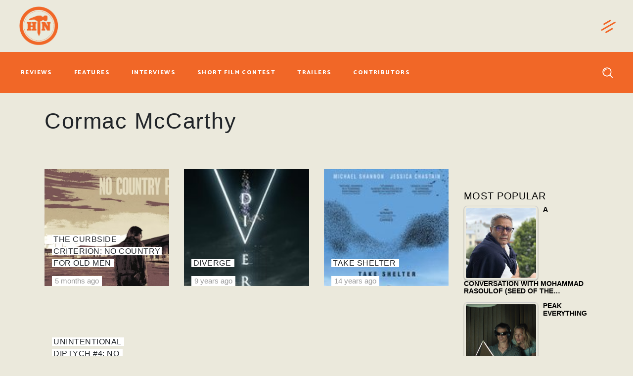

--- FILE ---
content_type: text/html; charset=utf-8
request_url: https://www.google.com/recaptcha/api2/anchor?ar=1&k=6LfLdfcUAAAAAFZgjHebHoI85BJVs_rWzvOweSAv&co=aHR0cHM6Ly93d3cuaGFtbWVydG9uYWlsLmNvbTo0NDM.&hl=en&v=PoyoqOPhxBO7pBk68S4YbpHZ&size=invisible&anchor-ms=20000&execute-ms=30000&cb=17u4vr9uluyo
body_size: 48661
content:
<!DOCTYPE HTML><html dir="ltr" lang="en"><head><meta http-equiv="Content-Type" content="text/html; charset=UTF-8">
<meta http-equiv="X-UA-Compatible" content="IE=edge">
<title>reCAPTCHA</title>
<style type="text/css">
/* cyrillic-ext */
@font-face {
  font-family: 'Roboto';
  font-style: normal;
  font-weight: 400;
  font-stretch: 100%;
  src: url(//fonts.gstatic.com/s/roboto/v48/KFO7CnqEu92Fr1ME7kSn66aGLdTylUAMa3GUBHMdazTgWw.woff2) format('woff2');
  unicode-range: U+0460-052F, U+1C80-1C8A, U+20B4, U+2DE0-2DFF, U+A640-A69F, U+FE2E-FE2F;
}
/* cyrillic */
@font-face {
  font-family: 'Roboto';
  font-style: normal;
  font-weight: 400;
  font-stretch: 100%;
  src: url(//fonts.gstatic.com/s/roboto/v48/KFO7CnqEu92Fr1ME7kSn66aGLdTylUAMa3iUBHMdazTgWw.woff2) format('woff2');
  unicode-range: U+0301, U+0400-045F, U+0490-0491, U+04B0-04B1, U+2116;
}
/* greek-ext */
@font-face {
  font-family: 'Roboto';
  font-style: normal;
  font-weight: 400;
  font-stretch: 100%;
  src: url(//fonts.gstatic.com/s/roboto/v48/KFO7CnqEu92Fr1ME7kSn66aGLdTylUAMa3CUBHMdazTgWw.woff2) format('woff2');
  unicode-range: U+1F00-1FFF;
}
/* greek */
@font-face {
  font-family: 'Roboto';
  font-style: normal;
  font-weight: 400;
  font-stretch: 100%;
  src: url(//fonts.gstatic.com/s/roboto/v48/KFO7CnqEu92Fr1ME7kSn66aGLdTylUAMa3-UBHMdazTgWw.woff2) format('woff2');
  unicode-range: U+0370-0377, U+037A-037F, U+0384-038A, U+038C, U+038E-03A1, U+03A3-03FF;
}
/* math */
@font-face {
  font-family: 'Roboto';
  font-style: normal;
  font-weight: 400;
  font-stretch: 100%;
  src: url(//fonts.gstatic.com/s/roboto/v48/KFO7CnqEu92Fr1ME7kSn66aGLdTylUAMawCUBHMdazTgWw.woff2) format('woff2');
  unicode-range: U+0302-0303, U+0305, U+0307-0308, U+0310, U+0312, U+0315, U+031A, U+0326-0327, U+032C, U+032F-0330, U+0332-0333, U+0338, U+033A, U+0346, U+034D, U+0391-03A1, U+03A3-03A9, U+03B1-03C9, U+03D1, U+03D5-03D6, U+03F0-03F1, U+03F4-03F5, U+2016-2017, U+2034-2038, U+203C, U+2040, U+2043, U+2047, U+2050, U+2057, U+205F, U+2070-2071, U+2074-208E, U+2090-209C, U+20D0-20DC, U+20E1, U+20E5-20EF, U+2100-2112, U+2114-2115, U+2117-2121, U+2123-214F, U+2190, U+2192, U+2194-21AE, U+21B0-21E5, U+21F1-21F2, U+21F4-2211, U+2213-2214, U+2216-22FF, U+2308-230B, U+2310, U+2319, U+231C-2321, U+2336-237A, U+237C, U+2395, U+239B-23B7, U+23D0, U+23DC-23E1, U+2474-2475, U+25AF, U+25B3, U+25B7, U+25BD, U+25C1, U+25CA, U+25CC, U+25FB, U+266D-266F, U+27C0-27FF, U+2900-2AFF, U+2B0E-2B11, U+2B30-2B4C, U+2BFE, U+3030, U+FF5B, U+FF5D, U+1D400-1D7FF, U+1EE00-1EEFF;
}
/* symbols */
@font-face {
  font-family: 'Roboto';
  font-style: normal;
  font-weight: 400;
  font-stretch: 100%;
  src: url(//fonts.gstatic.com/s/roboto/v48/KFO7CnqEu92Fr1ME7kSn66aGLdTylUAMaxKUBHMdazTgWw.woff2) format('woff2');
  unicode-range: U+0001-000C, U+000E-001F, U+007F-009F, U+20DD-20E0, U+20E2-20E4, U+2150-218F, U+2190, U+2192, U+2194-2199, U+21AF, U+21E6-21F0, U+21F3, U+2218-2219, U+2299, U+22C4-22C6, U+2300-243F, U+2440-244A, U+2460-24FF, U+25A0-27BF, U+2800-28FF, U+2921-2922, U+2981, U+29BF, U+29EB, U+2B00-2BFF, U+4DC0-4DFF, U+FFF9-FFFB, U+10140-1018E, U+10190-1019C, U+101A0, U+101D0-101FD, U+102E0-102FB, U+10E60-10E7E, U+1D2C0-1D2D3, U+1D2E0-1D37F, U+1F000-1F0FF, U+1F100-1F1AD, U+1F1E6-1F1FF, U+1F30D-1F30F, U+1F315, U+1F31C, U+1F31E, U+1F320-1F32C, U+1F336, U+1F378, U+1F37D, U+1F382, U+1F393-1F39F, U+1F3A7-1F3A8, U+1F3AC-1F3AF, U+1F3C2, U+1F3C4-1F3C6, U+1F3CA-1F3CE, U+1F3D4-1F3E0, U+1F3ED, U+1F3F1-1F3F3, U+1F3F5-1F3F7, U+1F408, U+1F415, U+1F41F, U+1F426, U+1F43F, U+1F441-1F442, U+1F444, U+1F446-1F449, U+1F44C-1F44E, U+1F453, U+1F46A, U+1F47D, U+1F4A3, U+1F4B0, U+1F4B3, U+1F4B9, U+1F4BB, U+1F4BF, U+1F4C8-1F4CB, U+1F4D6, U+1F4DA, U+1F4DF, U+1F4E3-1F4E6, U+1F4EA-1F4ED, U+1F4F7, U+1F4F9-1F4FB, U+1F4FD-1F4FE, U+1F503, U+1F507-1F50B, U+1F50D, U+1F512-1F513, U+1F53E-1F54A, U+1F54F-1F5FA, U+1F610, U+1F650-1F67F, U+1F687, U+1F68D, U+1F691, U+1F694, U+1F698, U+1F6AD, U+1F6B2, U+1F6B9-1F6BA, U+1F6BC, U+1F6C6-1F6CF, U+1F6D3-1F6D7, U+1F6E0-1F6EA, U+1F6F0-1F6F3, U+1F6F7-1F6FC, U+1F700-1F7FF, U+1F800-1F80B, U+1F810-1F847, U+1F850-1F859, U+1F860-1F887, U+1F890-1F8AD, U+1F8B0-1F8BB, U+1F8C0-1F8C1, U+1F900-1F90B, U+1F93B, U+1F946, U+1F984, U+1F996, U+1F9E9, U+1FA00-1FA6F, U+1FA70-1FA7C, U+1FA80-1FA89, U+1FA8F-1FAC6, U+1FACE-1FADC, U+1FADF-1FAE9, U+1FAF0-1FAF8, U+1FB00-1FBFF;
}
/* vietnamese */
@font-face {
  font-family: 'Roboto';
  font-style: normal;
  font-weight: 400;
  font-stretch: 100%;
  src: url(//fonts.gstatic.com/s/roboto/v48/KFO7CnqEu92Fr1ME7kSn66aGLdTylUAMa3OUBHMdazTgWw.woff2) format('woff2');
  unicode-range: U+0102-0103, U+0110-0111, U+0128-0129, U+0168-0169, U+01A0-01A1, U+01AF-01B0, U+0300-0301, U+0303-0304, U+0308-0309, U+0323, U+0329, U+1EA0-1EF9, U+20AB;
}
/* latin-ext */
@font-face {
  font-family: 'Roboto';
  font-style: normal;
  font-weight: 400;
  font-stretch: 100%;
  src: url(//fonts.gstatic.com/s/roboto/v48/KFO7CnqEu92Fr1ME7kSn66aGLdTylUAMa3KUBHMdazTgWw.woff2) format('woff2');
  unicode-range: U+0100-02BA, U+02BD-02C5, U+02C7-02CC, U+02CE-02D7, U+02DD-02FF, U+0304, U+0308, U+0329, U+1D00-1DBF, U+1E00-1E9F, U+1EF2-1EFF, U+2020, U+20A0-20AB, U+20AD-20C0, U+2113, U+2C60-2C7F, U+A720-A7FF;
}
/* latin */
@font-face {
  font-family: 'Roboto';
  font-style: normal;
  font-weight: 400;
  font-stretch: 100%;
  src: url(//fonts.gstatic.com/s/roboto/v48/KFO7CnqEu92Fr1ME7kSn66aGLdTylUAMa3yUBHMdazQ.woff2) format('woff2');
  unicode-range: U+0000-00FF, U+0131, U+0152-0153, U+02BB-02BC, U+02C6, U+02DA, U+02DC, U+0304, U+0308, U+0329, U+2000-206F, U+20AC, U+2122, U+2191, U+2193, U+2212, U+2215, U+FEFF, U+FFFD;
}
/* cyrillic-ext */
@font-face {
  font-family: 'Roboto';
  font-style: normal;
  font-weight: 500;
  font-stretch: 100%;
  src: url(//fonts.gstatic.com/s/roboto/v48/KFO7CnqEu92Fr1ME7kSn66aGLdTylUAMa3GUBHMdazTgWw.woff2) format('woff2');
  unicode-range: U+0460-052F, U+1C80-1C8A, U+20B4, U+2DE0-2DFF, U+A640-A69F, U+FE2E-FE2F;
}
/* cyrillic */
@font-face {
  font-family: 'Roboto';
  font-style: normal;
  font-weight: 500;
  font-stretch: 100%;
  src: url(//fonts.gstatic.com/s/roboto/v48/KFO7CnqEu92Fr1ME7kSn66aGLdTylUAMa3iUBHMdazTgWw.woff2) format('woff2');
  unicode-range: U+0301, U+0400-045F, U+0490-0491, U+04B0-04B1, U+2116;
}
/* greek-ext */
@font-face {
  font-family: 'Roboto';
  font-style: normal;
  font-weight: 500;
  font-stretch: 100%;
  src: url(//fonts.gstatic.com/s/roboto/v48/KFO7CnqEu92Fr1ME7kSn66aGLdTylUAMa3CUBHMdazTgWw.woff2) format('woff2');
  unicode-range: U+1F00-1FFF;
}
/* greek */
@font-face {
  font-family: 'Roboto';
  font-style: normal;
  font-weight: 500;
  font-stretch: 100%;
  src: url(//fonts.gstatic.com/s/roboto/v48/KFO7CnqEu92Fr1ME7kSn66aGLdTylUAMa3-UBHMdazTgWw.woff2) format('woff2');
  unicode-range: U+0370-0377, U+037A-037F, U+0384-038A, U+038C, U+038E-03A1, U+03A3-03FF;
}
/* math */
@font-face {
  font-family: 'Roboto';
  font-style: normal;
  font-weight: 500;
  font-stretch: 100%;
  src: url(//fonts.gstatic.com/s/roboto/v48/KFO7CnqEu92Fr1ME7kSn66aGLdTylUAMawCUBHMdazTgWw.woff2) format('woff2');
  unicode-range: U+0302-0303, U+0305, U+0307-0308, U+0310, U+0312, U+0315, U+031A, U+0326-0327, U+032C, U+032F-0330, U+0332-0333, U+0338, U+033A, U+0346, U+034D, U+0391-03A1, U+03A3-03A9, U+03B1-03C9, U+03D1, U+03D5-03D6, U+03F0-03F1, U+03F4-03F5, U+2016-2017, U+2034-2038, U+203C, U+2040, U+2043, U+2047, U+2050, U+2057, U+205F, U+2070-2071, U+2074-208E, U+2090-209C, U+20D0-20DC, U+20E1, U+20E5-20EF, U+2100-2112, U+2114-2115, U+2117-2121, U+2123-214F, U+2190, U+2192, U+2194-21AE, U+21B0-21E5, U+21F1-21F2, U+21F4-2211, U+2213-2214, U+2216-22FF, U+2308-230B, U+2310, U+2319, U+231C-2321, U+2336-237A, U+237C, U+2395, U+239B-23B7, U+23D0, U+23DC-23E1, U+2474-2475, U+25AF, U+25B3, U+25B7, U+25BD, U+25C1, U+25CA, U+25CC, U+25FB, U+266D-266F, U+27C0-27FF, U+2900-2AFF, U+2B0E-2B11, U+2B30-2B4C, U+2BFE, U+3030, U+FF5B, U+FF5D, U+1D400-1D7FF, U+1EE00-1EEFF;
}
/* symbols */
@font-face {
  font-family: 'Roboto';
  font-style: normal;
  font-weight: 500;
  font-stretch: 100%;
  src: url(//fonts.gstatic.com/s/roboto/v48/KFO7CnqEu92Fr1ME7kSn66aGLdTylUAMaxKUBHMdazTgWw.woff2) format('woff2');
  unicode-range: U+0001-000C, U+000E-001F, U+007F-009F, U+20DD-20E0, U+20E2-20E4, U+2150-218F, U+2190, U+2192, U+2194-2199, U+21AF, U+21E6-21F0, U+21F3, U+2218-2219, U+2299, U+22C4-22C6, U+2300-243F, U+2440-244A, U+2460-24FF, U+25A0-27BF, U+2800-28FF, U+2921-2922, U+2981, U+29BF, U+29EB, U+2B00-2BFF, U+4DC0-4DFF, U+FFF9-FFFB, U+10140-1018E, U+10190-1019C, U+101A0, U+101D0-101FD, U+102E0-102FB, U+10E60-10E7E, U+1D2C0-1D2D3, U+1D2E0-1D37F, U+1F000-1F0FF, U+1F100-1F1AD, U+1F1E6-1F1FF, U+1F30D-1F30F, U+1F315, U+1F31C, U+1F31E, U+1F320-1F32C, U+1F336, U+1F378, U+1F37D, U+1F382, U+1F393-1F39F, U+1F3A7-1F3A8, U+1F3AC-1F3AF, U+1F3C2, U+1F3C4-1F3C6, U+1F3CA-1F3CE, U+1F3D4-1F3E0, U+1F3ED, U+1F3F1-1F3F3, U+1F3F5-1F3F7, U+1F408, U+1F415, U+1F41F, U+1F426, U+1F43F, U+1F441-1F442, U+1F444, U+1F446-1F449, U+1F44C-1F44E, U+1F453, U+1F46A, U+1F47D, U+1F4A3, U+1F4B0, U+1F4B3, U+1F4B9, U+1F4BB, U+1F4BF, U+1F4C8-1F4CB, U+1F4D6, U+1F4DA, U+1F4DF, U+1F4E3-1F4E6, U+1F4EA-1F4ED, U+1F4F7, U+1F4F9-1F4FB, U+1F4FD-1F4FE, U+1F503, U+1F507-1F50B, U+1F50D, U+1F512-1F513, U+1F53E-1F54A, U+1F54F-1F5FA, U+1F610, U+1F650-1F67F, U+1F687, U+1F68D, U+1F691, U+1F694, U+1F698, U+1F6AD, U+1F6B2, U+1F6B9-1F6BA, U+1F6BC, U+1F6C6-1F6CF, U+1F6D3-1F6D7, U+1F6E0-1F6EA, U+1F6F0-1F6F3, U+1F6F7-1F6FC, U+1F700-1F7FF, U+1F800-1F80B, U+1F810-1F847, U+1F850-1F859, U+1F860-1F887, U+1F890-1F8AD, U+1F8B0-1F8BB, U+1F8C0-1F8C1, U+1F900-1F90B, U+1F93B, U+1F946, U+1F984, U+1F996, U+1F9E9, U+1FA00-1FA6F, U+1FA70-1FA7C, U+1FA80-1FA89, U+1FA8F-1FAC6, U+1FACE-1FADC, U+1FADF-1FAE9, U+1FAF0-1FAF8, U+1FB00-1FBFF;
}
/* vietnamese */
@font-face {
  font-family: 'Roboto';
  font-style: normal;
  font-weight: 500;
  font-stretch: 100%;
  src: url(//fonts.gstatic.com/s/roboto/v48/KFO7CnqEu92Fr1ME7kSn66aGLdTylUAMa3OUBHMdazTgWw.woff2) format('woff2');
  unicode-range: U+0102-0103, U+0110-0111, U+0128-0129, U+0168-0169, U+01A0-01A1, U+01AF-01B0, U+0300-0301, U+0303-0304, U+0308-0309, U+0323, U+0329, U+1EA0-1EF9, U+20AB;
}
/* latin-ext */
@font-face {
  font-family: 'Roboto';
  font-style: normal;
  font-weight: 500;
  font-stretch: 100%;
  src: url(//fonts.gstatic.com/s/roboto/v48/KFO7CnqEu92Fr1ME7kSn66aGLdTylUAMa3KUBHMdazTgWw.woff2) format('woff2');
  unicode-range: U+0100-02BA, U+02BD-02C5, U+02C7-02CC, U+02CE-02D7, U+02DD-02FF, U+0304, U+0308, U+0329, U+1D00-1DBF, U+1E00-1E9F, U+1EF2-1EFF, U+2020, U+20A0-20AB, U+20AD-20C0, U+2113, U+2C60-2C7F, U+A720-A7FF;
}
/* latin */
@font-face {
  font-family: 'Roboto';
  font-style: normal;
  font-weight: 500;
  font-stretch: 100%;
  src: url(//fonts.gstatic.com/s/roboto/v48/KFO7CnqEu92Fr1ME7kSn66aGLdTylUAMa3yUBHMdazQ.woff2) format('woff2');
  unicode-range: U+0000-00FF, U+0131, U+0152-0153, U+02BB-02BC, U+02C6, U+02DA, U+02DC, U+0304, U+0308, U+0329, U+2000-206F, U+20AC, U+2122, U+2191, U+2193, U+2212, U+2215, U+FEFF, U+FFFD;
}
/* cyrillic-ext */
@font-face {
  font-family: 'Roboto';
  font-style: normal;
  font-weight: 900;
  font-stretch: 100%;
  src: url(//fonts.gstatic.com/s/roboto/v48/KFO7CnqEu92Fr1ME7kSn66aGLdTylUAMa3GUBHMdazTgWw.woff2) format('woff2');
  unicode-range: U+0460-052F, U+1C80-1C8A, U+20B4, U+2DE0-2DFF, U+A640-A69F, U+FE2E-FE2F;
}
/* cyrillic */
@font-face {
  font-family: 'Roboto';
  font-style: normal;
  font-weight: 900;
  font-stretch: 100%;
  src: url(//fonts.gstatic.com/s/roboto/v48/KFO7CnqEu92Fr1ME7kSn66aGLdTylUAMa3iUBHMdazTgWw.woff2) format('woff2');
  unicode-range: U+0301, U+0400-045F, U+0490-0491, U+04B0-04B1, U+2116;
}
/* greek-ext */
@font-face {
  font-family: 'Roboto';
  font-style: normal;
  font-weight: 900;
  font-stretch: 100%;
  src: url(//fonts.gstatic.com/s/roboto/v48/KFO7CnqEu92Fr1ME7kSn66aGLdTylUAMa3CUBHMdazTgWw.woff2) format('woff2');
  unicode-range: U+1F00-1FFF;
}
/* greek */
@font-face {
  font-family: 'Roboto';
  font-style: normal;
  font-weight: 900;
  font-stretch: 100%;
  src: url(//fonts.gstatic.com/s/roboto/v48/KFO7CnqEu92Fr1ME7kSn66aGLdTylUAMa3-UBHMdazTgWw.woff2) format('woff2');
  unicode-range: U+0370-0377, U+037A-037F, U+0384-038A, U+038C, U+038E-03A1, U+03A3-03FF;
}
/* math */
@font-face {
  font-family: 'Roboto';
  font-style: normal;
  font-weight: 900;
  font-stretch: 100%;
  src: url(//fonts.gstatic.com/s/roboto/v48/KFO7CnqEu92Fr1ME7kSn66aGLdTylUAMawCUBHMdazTgWw.woff2) format('woff2');
  unicode-range: U+0302-0303, U+0305, U+0307-0308, U+0310, U+0312, U+0315, U+031A, U+0326-0327, U+032C, U+032F-0330, U+0332-0333, U+0338, U+033A, U+0346, U+034D, U+0391-03A1, U+03A3-03A9, U+03B1-03C9, U+03D1, U+03D5-03D6, U+03F0-03F1, U+03F4-03F5, U+2016-2017, U+2034-2038, U+203C, U+2040, U+2043, U+2047, U+2050, U+2057, U+205F, U+2070-2071, U+2074-208E, U+2090-209C, U+20D0-20DC, U+20E1, U+20E5-20EF, U+2100-2112, U+2114-2115, U+2117-2121, U+2123-214F, U+2190, U+2192, U+2194-21AE, U+21B0-21E5, U+21F1-21F2, U+21F4-2211, U+2213-2214, U+2216-22FF, U+2308-230B, U+2310, U+2319, U+231C-2321, U+2336-237A, U+237C, U+2395, U+239B-23B7, U+23D0, U+23DC-23E1, U+2474-2475, U+25AF, U+25B3, U+25B7, U+25BD, U+25C1, U+25CA, U+25CC, U+25FB, U+266D-266F, U+27C0-27FF, U+2900-2AFF, U+2B0E-2B11, U+2B30-2B4C, U+2BFE, U+3030, U+FF5B, U+FF5D, U+1D400-1D7FF, U+1EE00-1EEFF;
}
/* symbols */
@font-face {
  font-family: 'Roboto';
  font-style: normal;
  font-weight: 900;
  font-stretch: 100%;
  src: url(//fonts.gstatic.com/s/roboto/v48/KFO7CnqEu92Fr1ME7kSn66aGLdTylUAMaxKUBHMdazTgWw.woff2) format('woff2');
  unicode-range: U+0001-000C, U+000E-001F, U+007F-009F, U+20DD-20E0, U+20E2-20E4, U+2150-218F, U+2190, U+2192, U+2194-2199, U+21AF, U+21E6-21F0, U+21F3, U+2218-2219, U+2299, U+22C4-22C6, U+2300-243F, U+2440-244A, U+2460-24FF, U+25A0-27BF, U+2800-28FF, U+2921-2922, U+2981, U+29BF, U+29EB, U+2B00-2BFF, U+4DC0-4DFF, U+FFF9-FFFB, U+10140-1018E, U+10190-1019C, U+101A0, U+101D0-101FD, U+102E0-102FB, U+10E60-10E7E, U+1D2C0-1D2D3, U+1D2E0-1D37F, U+1F000-1F0FF, U+1F100-1F1AD, U+1F1E6-1F1FF, U+1F30D-1F30F, U+1F315, U+1F31C, U+1F31E, U+1F320-1F32C, U+1F336, U+1F378, U+1F37D, U+1F382, U+1F393-1F39F, U+1F3A7-1F3A8, U+1F3AC-1F3AF, U+1F3C2, U+1F3C4-1F3C6, U+1F3CA-1F3CE, U+1F3D4-1F3E0, U+1F3ED, U+1F3F1-1F3F3, U+1F3F5-1F3F7, U+1F408, U+1F415, U+1F41F, U+1F426, U+1F43F, U+1F441-1F442, U+1F444, U+1F446-1F449, U+1F44C-1F44E, U+1F453, U+1F46A, U+1F47D, U+1F4A3, U+1F4B0, U+1F4B3, U+1F4B9, U+1F4BB, U+1F4BF, U+1F4C8-1F4CB, U+1F4D6, U+1F4DA, U+1F4DF, U+1F4E3-1F4E6, U+1F4EA-1F4ED, U+1F4F7, U+1F4F9-1F4FB, U+1F4FD-1F4FE, U+1F503, U+1F507-1F50B, U+1F50D, U+1F512-1F513, U+1F53E-1F54A, U+1F54F-1F5FA, U+1F610, U+1F650-1F67F, U+1F687, U+1F68D, U+1F691, U+1F694, U+1F698, U+1F6AD, U+1F6B2, U+1F6B9-1F6BA, U+1F6BC, U+1F6C6-1F6CF, U+1F6D3-1F6D7, U+1F6E0-1F6EA, U+1F6F0-1F6F3, U+1F6F7-1F6FC, U+1F700-1F7FF, U+1F800-1F80B, U+1F810-1F847, U+1F850-1F859, U+1F860-1F887, U+1F890-1F8AD, U+1F8B0-1F8BB, U+1F8C0-1F8C1, U+1F900-1F90B, U+1F93B, U+1F946, U+1F984, U+1F996, U+1F9E9, U+1FA00-1FA6F, U+1FA70-1FA7C, U+1FA80-1FA89, U+1FA8F-1FAC6, U+1FACE-1FADC, U+1FADF-1FAE9, U+1FAF0-1FAF8, U+1FB00-1FBFF;
}
/* vietnamese */
@font-face {
  font-family: 'Roboto';
  font-style: normal;
  font-weight: 900;
  font-stretch: 100%;
  src: url(//fonts.gstatic.com/s/roboto/v48/KFO7CnqEu92Fr1ME7kSn66aGLdTylUAMa3OUBHMdazTgWw.woff2) format('woff2');
  unicode-range: U+0102-0103, U+0110-0111, U+0128-0129, U+0168-0169, U+01A0-01A1, U+01AF-01B0, U+0300-0301, U+0303-0304, U+0308-0309, U+0323, U+0329, U+1EA0-1EF9, U+20AB;
}
/* latin-ext */
@font-face {
  font-family: 'Roboto';
  font-style: normal;
  font-weight: 900;
  font-stretch: 100%;
  src: url(//fonts.gstatic.com/s/roboto/v48/KFO7CnqEu92Fr1ME7kSn66aGLdTylUAMa3KUBHMdazTgWw.woff2) format('woff2');
  unicode-range: U+0100-02BA, U+02BD-02C5, U+02C7-02CC, U+02CE-02D7, U+02DD-02FF, U+0304, U+0308, U+0329, U+1D00-1DBF, U+1E00-1E9F, U+1EF2-1EFF, U+2020, U+20A0-20AB, U+20AD-20C0, U+2113, U+2C60-2C7F, U+A720-A7FF;
}
/* latin */
@font-face {
  font-family: 'Roboto';
  font-style: normal;
  font-weight: 900;
  font-stretch: 100%;
  src: url(//fonts.gstatic.com/s/roboto/v48/KFO7CnqEu92Fr1ME7kSn66aGLdTylUAMa3yUBHMdazQ.woff2) format('woff2');
  unicode-range: U+0000-00FF, U+0131, U+0152-0153, U+02BB-02BC, U+02C6, U+02DA, U+02DC, U+0304, U+0308, U+0329, U+2000-206F, U+20AC, U+2122, U+2191, U+2193, U+2212, U+2215, U+FEFF, U+FFFD;
}

</style>
<link rel="stylesheet" type="text/css" href="https://www.gstatic.com/recaptcha/releases/PoyoqOPhxBO7pBk68S4YbpHZ/styles__ltr.css">
<script nonce="R7UGITRQtLJlomiYRoD0-g" type="text/javascript">window['__recaptcha_api'] = 'https://www.google.com/recaptcha/api2/';</script>
<script type="text/javascript" src="https://www.gstatic.com/recaptcha/releases/PoyoqOPhxBO7pBk68S4YbpHZ/recaptcha__en.js" nonce="R7UGITRQtLJlomiYRoD0-g">
      
    </script></head>
<body><div id="rc-anchor-alert" class="rc-anchor-alert"></div>
<input type="hidden" id="recaptcha-token" value="[base64]">
<script type="text/javascript" nonce="R7UGITRQtLJlomiYRoD0-g">
      recaptcha.anchor.Main.init("[\x22ainput\x22,[\x22bgdata\x22,\x22\x22,\[base64]/[base64]/[base64]/ZyhXLGgpOnEoW04sMjEsbF0sVywwKSxoKSxmYWxzZSxmYWxzZSl9Y2F0Y2goayl7RygzNTgsVyk/[base64]/[base64]/[base64]/[base64]/[base64]/[base64]/[base64]/bmV3IEJbT10oRFswXSk6dz09Mj9uZXcgQltPXShEWzBdLERbMV0pOnc9PTM/bmV3IEJbT10oRFswXSxEWzFdLERbMl0pOnc9PTQ/[base64]/[base64]/[base64]/[base64]/[base64]\\u003d\x22,\[base64]\x22,\[base64]/[base64]/CicKhdw9dwr3DvMKzMgcfLsOeInYewpBjw7VhJcOFw7vCtAwlwrUKMVPDkT3Dj8OTw5gxJ8OPbMOpwpMVXiTDoMKBworDlcKPw67CtsKxYTLCgcK/BcKlw7oKZldlDRTCgsKow7rDlsKLwqHDjyt/JldJSwXCp8KLRcOXbsK4w7DDrsOIwrVBTcO2dcKWw6jDlMOVwoDCojQNMcKyFAsUGsKLw6sWb8KNSMKPw6XCs8KgRx9NKGbDqsOFZcKWMHMtW3XDmsOuGVttIGsxwqlyw4M3L8OOwopiw7XDsSleUHzCusKow7E/[base64]/IcK7wqMBw6h2fcOTw4p5wrATw6rDk17CnsKkw4JXHBxxw4pSNR3Dg1/DiktXIDl5w7JoJ3BWwoc5PsO0T8KdwrfDuljDo8KAwovDuMKEwqJ2Ti3CtkhVwrkeM8O/wr/Cpn5EBXjCicKbB8OwJi0qwpnCmHnCmGR/wolDw7jCtsO3bD1cD2h/VMOEUMKCfsK3w5LChcOSwr8zwp0Hf27ChsOqCiYCwozDqMKXEjIqc8K5OETClUY+wp08HsO0w5ovw6JMFXRTPS4mwrUHCMKrw5rDgg00Th7CsMKqcnTCusK7w7UQEBpDN3zDqDXCi8K5w43DrcK6UsOLw74jw47CrsK/[base64]/CjMOdAGvCtMO6w6/CgGVuCMOOUjfCk8K0ScObUcKzw5E1w4YvwprCt8KUworCpcK/wqgbwrzCucOZwqrDr0LDmkJiKXkQUwwFw5IFfcK4wrpWw7zClEkHCyvCi24ZwqYBwrlHwrfDvhjCvSwBw47CszhgwpjDnHnDiDBAw7RDwrtawrM2Zk/DpMKbdsOEw4XCscKawo4Iw7dMXk8aaT4zaU3Cm0I7f8Oyw6bDiBYiGDTDrSI5GMO1w63DmMK9dMOEw79Mw60MwoLChTpFw5NyASxwTw0PNsO7GsOxw7N0wp3DhcOswr1ZBcO9wqh7BsKtwrAjPX1fwpxWwqLCu8KkDcOQwpXDmsO5w6HCnsOUWU8mPX/CiCdUIcOSwpDDpmzDlGDDuEbCqMOnwqkRfAHCpFTCq8KtIsOfwoBsw4MzwqfCpsO7wrswbSfDkUxcaCRfwrrDpcKUVcOfw4/[base64]/DlFrCrMKLw4jDpsOvW8K5EShEO8OrSGxbGGENw6tXw7nDmyvCtn3DnsO4NQrDiwXCuMO8JMKbwpzCgMOPw6ctw4PDhl7Dt2oLbzovw6/[base64]/[base64]/CoFLCgMKXLcKnw4xFHDEoX8OYw65SEhHDq8K+A8KQw5vDtWE9QX3DvxIDwpluw7/DhiPCgWU5wqTDksK/w5JFwr/[base64]/DrMK8w6HDt2nCqWDCkVNhEsOpIsKCLAnDg8Ohw69swqYEVSrDgCzCo8O1wr3DscKMw7vDgMKzwqjDnGzDkgNdLRfCuXFaw4HCl8KqBkUdTwR5w7LDq8Oew7MJGcOTesOoDGYVwo7DtMOiwqrCusKJehzCicKDw6lzw4/CjRpqA8KCw75rBx7DuMOREsO6DFzChGsBRU1SQsO1YsKYw74jKsOJwovCvRZkw4rCgsOUw6LDusKiwp3CqcOPTsKzQMK9w4xzWsKMw6t5QMOZwojCjcO3U8O5wpJDOsKowqY8woPDlcKPVsO4LALCqAhyOsOBwpgbwowow5Nfw6N4wp3CrRZfVsKRDMOiwr07wp/Cq8OmSMKYNjnDucKwwo/CnsKDwrBhD8KJw4nCvgkYAcOewrtiCjdCccOBw4x/HUA1wpw6woNFwrvDjsKRw5JBw5d1w7DCmgRZDcOmw4XDi8OWw4TDsxvDgsOyJ2l6w6kZN8Obw6dzAwjCoQnCqwsbwrPDlX/[base64]/Cl8Ojwr3DthF7ZsKMMcK/wp/DqcKJLA/[base64]/[base64]/CscKYIDDCvMKxwqhJw7PDgkU0wpgQHMK0dsKYwrzDpsO+a0NiwqvDmggXUgFyZcKUw7RmRcOgwoXCsXrDgSVyVMOoNjTCucKzwrrCt8KywqvDjVZGPyAWQwNfJ8K5w7p7WH/DjsKwHMKEfRTCggrDuxTCj8O4w6zCggzDr8OdwpfDscO6DMOrBMOvDmPCgkwZTcKUw6DDhsO1wp/DrMOBw511wqF8w5rDuMOiY8KIwpPDgEbCmsKtUWvDscOCwq0DAAjCiMK0DMOWXMKSwrnDucO8PAnCuw3CmsKZw44NwqxFw61ARUMnAhlXwpvClxjCrgVgfjNuw5Z8QTZ+FMOJFCALw6AkTQUOwohyfcKDT8OZTQXDljzDp8KRw4fCqk/Co8OXYAwSDE/CqcKVw4jDlsKnRcO1AcOTw4vCp17Dr8KJA1DCoMK5D8Opwr3Dj8OSRgrCiSvDvFrDqcOSRsOXZsO6c8ORwqQMOMOCwqfCpsORVS7Cky4pwqrCnE4Bwqlbw5DDq8KAw4cDFMODwrnDtU3DmGDDt8KQCmp7ZcOVw7/DtMK+NUNTw4DCo8OJwp5rC8Ozw4HDhXpqw6HDlzE8w6vDvxg4w65vPMKewq0ow6U2VMO9S0fCvQ1hQsKawpjCqcO3w7TCiMOJwrp7CB/CjcONwqvCuwVMPsO+w6N9CcOlwoZXQsOzwoPDgwZEw61zwqzCuX5FbcOqwrnDrsOeD8KUwoTDicO7KcKpwovDnSAOe38RDXTCpcORwrR+HMOqUhZIw73CrDjDh1TCpEcbVMOEwopZW8Ovwrw3w77CtcO1c37CvMO/[base64]/CqgBdwo3Ct8Kpc8KFwqQIwp5vwo1TwpQIwojDvUjCsH3DqQrDhirCrQ5rHcO6DsKRXmHDqQXDvgsgLcKywpHChsKtwqMdN8O/DcKLw6bClMKKDxbDrcOtwopowpV8w6fDqMK1SE3CksKDNcOdw6TCocK4wpwkwrwMBwjDucOBcwvCjhfCthUsYHB+YMOSw4rDt0lFaAjDksKEXsKJY8OxMGIrFUUrFwzCsmnDlcKWw6jCn8KNwps1w77DhTHDvR7CoTPChsOgw6DCosOcwpE+wo0gDzd/P0hNw7TDqETDmwbCnSHChsKhFwxFVnRHwoQxwqt7dMKgw75/[base64]/DmE7Cs8K6wqvCq8OyRMOCwqrCh8OOeiHCtWTDnCjDhsOvwrJlwp/[base64]/MQnDhsKvAcOEwqbDsh0jcsO5wqVuwoE0w7Y3w4wZBxLDizbDusOoeMOgw6ZLRcKPwq7CjcOBw64qwrlSeD0Qw4XCpcOTLgZoTiPChMOsw6Qcw4YQVmJDw5zCucOGwqzDsx3DicOPwrcCMsOSZFZ+IQ1aw4DDtFHCtMO4fMOEwpARw4NYw4teSlnCqltrCHheY3/CgS/CuMO+w7omwonCqsKKHMKAw5wzwo3DjHfDhV7DlhIoH3hYJMOWD0BEw7bCmVxgE8Ogw410HF/DiXBzw5QwwrNtaQ7DrTl9w5zCkcKJwoRSEMKJw5oFcT3DryldO24GwqHCqcKdSFYaw6nDm8KwwrbCjsO+AMKrw6TDmMOLw5Yiw5rCmsOxwpsnwo7CqsOpwqfDnhIaw6TCsw3DjMKJH1zCvCzCmw/Dnz9DVsK4ZnXDmShCw7k0w7lFwoPDhE4zwqRPwqPDssKNw5sawpjDpcKvCSxxPMKKbMOGHcKVwrvCtHzCggPCmA8dwovCrGTCnGcOTMKzw5LClsKJw4bCk8Oxw6vCqsOrasKsw6/DoRbDonDDlsOySsOpGcKyI0pNw4TDly3DjMO8C8OLQMK0EQUpSsO6fsONW1TDmDpVUMOowq/Dm8Oow5fCl0Yuw4Ypw4YPw55xwr3CrnzDvBEBw5nDqkHCmsOWWjolw6V+w4kAw68iEcKuwr4ZDsKpwo/[base64]/DgsOTE8Kyw7LDi0nCrMOlPkAAbjkrS3TDnWTCsMKhJ8KtBMOraErDv0QGSQknPsOlw7Mqw5DDkRMDLEd9GcO/wpFcX0trYw1gw59xwpgNdCd7LsKCwpgOwoluGGBDCk5udhvCt8KINn4RwpLCqcKuMMKgMVrDmVrDsxQYQVjDp8KBV8KyUMOawrjDgEDDj0t7w5fDqCPCoMK8wq0hdsObw7Fswpo0wr/DncO6w6jDi8OfNsOvMRINMsKnGldZTMKSw7jCiBLClsOawr/CnsOaPjTCqU05XsOlAh7Cl8O5HMOMTmbDpcOJWsOfH8KpwofDphkpwpg2wpfDusOJwpI3TB/[base64]/DlmAIwoHDuMO4fjrCt8OOwo9cw7DClWhvwopow49cw6RMwozDhsKyTsO4w707wphZR8KvAsObZiDCt33ChMOaLMK+NMKfwqhMw5VBLcOrw7UBwqtNw7oZKcKyw5HClMOXd1taw786w6bDosKaPsKRw5nCvsKSwr9gwoXDjsKcw47CsMOaLiQmwqV/[base64]/DrWVKYQBJch5DIhrDucOTwofClsOiSXFBSgLDlcOFBWpJw7l2R2Fmw4wdST10LsKFwqXChl80UMOKeMOZcMKgw70Gw6XDvy9pw6DDmcOFZsKGN8KQD8OCwqojaz/[base64]/[base64]/w7/ClxV2CGfCr8OqCsO1w5dLwowCesOPwrLDrMKGZALCvC9ww5nDqRPDul4GwpJ2w4DCkmkMZS8ow7/Dthh8wrLDo8O8w68GwpYzw7XCt8K3RhE5PyjDhH5TQsOpOcO9dXbClcOxRE1Fw5zDn8KNw5LCun3Dl8KpdUE0wq0NwpjCvmTDjsO6w4PCjMKWwpTDgsKJwpZCasKeAldtwrtBVmZJw6w8wqzCiMOgw7UpL8KbbMO7IMKVCQ3CpUXDlzsJw4/Cq8OzTCISfmrDpAYjL2vCsMKbfUPCrQLDtUHDpWxYw5pwLGvClMOtG8Kcw5XCs8KLw5jCjU8CNcKoRjnDtsK0wqjDjTPCjF3CqsOgXsKaacOHwqUGwoPCiD09RVAmwrp9wqx+fXI6TgViwpMiwrwPwpfDigVUI1rDmsKxw61SwosUw7LCrMOtwp/DusOJFMOzdlopwqdew7tkw50Hw5kEw5jChTnCpl/ChsOfw6hXOU18wqHDh8KwaMK4VH8+wpQPMR84e8OPfQIORMOSfcODw4/[base64]/w7lWGRoyFS/DgTTCmsOvHsOOABLDpMKawpVIASNew67Cu8KXBwfDggRdw4LDl8KHwp3DlsK/W8OQZkRjXjFXwpQKwqdgw5EowpfCrn7DtVzDuRJ1w57DjVZ4w4d3a3Few5LCjTzDlMKxDxRxPxPDrHLCt8KzFArCkcOiw4NPLQEYwpcfVMKjP8Kswo4Iw4ksS8OZTsKKwoxFwrTCoUnCpMKNwoY3bsKUw7BRP2jComsdCcOzVsO/[base64]/Do3LCk8OFwqnCqxdrasKBRsKMw7ppSMKpw6YhScKNwqPCvg1jQA8lC0/DuU85woIdT2Q8TAMCw68jwpXDkz9gesOIYkLCkjvDlnvCtMK/UcKhwrlZABRZwqIdSw4gQMKnCF10wo3DunFOwpF3VcKrGS1qJcKdw6HDksOswrnDrMO2SMO5wr4Hb8Kbw7zCvMODw4rDnWEteBvDiGkbwobCj0nCtTc1wrohNsOvwpPDu8Osw6zCt8O5JXLCnSISw4LDkcOdM8ONw5UXw7rDnWHDpz3DpX/CqlptfMO5ZCDDjQpBw5XDin4TwrxAw6UzPWfDhMO3EMK/DMKDcMO1SsKPcMOyUCp0CMORTMOIZR5Nw7jCqCbCpFLCiBDCpU7Du2NGw7QEbcOVaF1UwoTDvwp/CgDChkEpwo7DsmDDjcOxw47CiFsAw5fCgBEdwrLCgcOzwqTDhsKHMS/CtMO1KhojwowuwqFrwo/Dp2fCsA7DqX5uWcKJw5ojS8KVwqQAD0LCl8OuLFlLKsK5wo/DvQ/CqXRNIHtdw7LCmsOufsO4wptgwq1ywrgJwqRRL8KswrPDrMORFHzDtcOhwofDh8O/DH7DrcOWwpvCvRPDvE/DkMKgd0UoG8K1w4NAwonDnBnCjsKdKMKObjbDgFzDuMK3I8OuImQlw4Y/LcOuwoAPGsKkKzwjwqXCosOHwqJ1woQRR0TDiHAMwqXDisKbwoHDtcKHwogAFSHCtMOfIVImw4vDvcKlKywKDcOhwpLDhDbDrcOLfEhZwq/ChMKLEMOGaWrCqcOzw6DDusK/[base64]/DrE9ww7xtcnrCkH9Cw4XDlgzCgVvCqMO1RifCrcKCw7vDssK9wrEYUTVUw7cvMMOYVcO2P1PCpMK/wqHCi8O0HsOPw6YhPcOfw57CvMKkw4IzKcKCXsOEVTnCtcKSw6IBwoZZwqPDo2nCksOOw4PCmBDDo8KLwqHDucKDHsOBTRBqw5rCmTYIKMKIw5XDp8Kew6/CssKrfMKDw7jDqMKXJ8OkwprDr8KUw63CsipOWFolw4PCtw7CnGI2w7s2MTp7w7YeQMOxwpkDwqjDgsK3C8KmO3hmQ1/DusOSCSd7V8K2wogyJcOMw63Dpmh/UcKvPcOfw5rCiQTCpsOBw4h9C8OvwoXDphBZwpbCrMOkwpsJAwF0dcO2SyLCqg8vwpQuw4PCig7Cpl7Du8KAw7Uzwq/DnmHCj8Kfw7XDgyDDrcK5RsOYw6hScFzCr8K1TRw0wpNrw4nDhsKEw6LDv8OqR8Kgwph5QmLDnMOifcO4YMOSWMO9wrzCvwXCq8KCw4/CgWZiEGNew7hCawfCicKnISZqB11Hw7VFw57CvMO6aB3CkcOuHEjDj8O0w6rDmHDChMK1QsKFVcKqwottwosMw43DlXjCuirCs8OVw5x1cTJHPcOaw5/DhmbCicOxBB3DlSYSwpDCuMKawo4wwoDDtcOLwo/Dok/DnmwxDHnCtTp4CcKkUsOZw6Q3U8KTFcOME10jw73ChcOWWzzCgMK6woUnaFHDt8K0w4N3wqkAF8ObR8KwAQrCrV9/bsKyw7PCkDtEfMOTQcOww5I9bcO9wp43RWgHwrFtQkTCl8KHw79FRlXDk20UeTbCozFYPMOyw5TDohcBw6HDsMK3w7Y2VMKmw47DpcOLL8OSw6rCgD3DsxR+dsONwrl8w413J8K/wrMgYsKawqDCkXdaPRfDqygwE0lzwqDCg3TCgMK/w6LDoW11H8KsYhzCrEzDmi7DoRfDuBvDp8Kaw67DlC5nw5ElHsO+w6rCpkjCqcKdV8Okw7PDkRwRUBLDk8O3wr3DsFsqFw3DhMKLPcOjw4NowozCucK1Bk/Cs3zDkBfCp8KawpDDkHBQeMOhHMOvD8KbwqFIwr7DmRLCp8OLw608CMKvfsOeZsKDVsOhw7wYw5AvwqR+X8O/[base64]/aHtNF1J1w5l4w7Ukw5UfwrPCiFjDunHCqE7CvQfDvxE/TS1GW3DCgklkNsOww4zDo3rCi8K1aMOMOcOGw7bDuMKBNcKiw6tGwoHDlgPDpcKYcRAJCm9gw6FpXVgMwocewoVNX8OZC8Odw7JmKkzDlTLDs0TDpcOcwpMLJzB/[base64]/Ck8OFw792ecKawrPDqsOPCThowoLDtkrDq8KNwoBXw6xFEcKWccKRX8OfOBYQwql6BsKywqzClirCtklvwpHCjMKDNcO+w4N6QMKvVBckwoAiwrEWYMKtH8KLL8OKRDMhwpfDpMKwYGw3P0oQIz0BLzXCl04gPcKAYsO9woTCrsK/[base64]/DkMOaGMKBwpHDkWzCtSXCgTgVw44Owq3CoXxywoLCk8KQw4XDkTl1HR1aCMOUccKaQMKResK6UFdLwqh+wo0kwrw8cF3DvwJ7NsKxCMOAw4o2w7jCq8KeekTDpEdmwplEw4XCmHN6wrtNwo0bCmfDmnZFBncIw7XDrcOBD8K2LlbDrcKDwq5mw4rChcO/IcK/woJnw7kWYUkTwosPB1HCoBfCnA7DoEnDgBjDtktiw77Chj/[base64]/ChsO+w4TDjl3Dkz18B8OUN8OlTcKgKMKsw4fCn3lIwoXCtGB8wqpsw60Fw5TDssK9wrvCnkLCplHDvsOjHz/DlgvChsOWC1R7w6ogw7XCosOMw6J2ETrCj8OoNUs9MXokCcOXwoxMwqk9C21Dw4dew5zCtsOhw53ClcO5wrlGNsOYw44DwrfCuMOzw51/YcObYTbDmsOmwphfJsKxw6zChsKeWcOCw79qw5xUw6tJwrjDv8KEw7gGw6LCkTvDtm48w7LDikvCqlJPXnXDqV3Dl8KJw57CiV7Dn8Kew4/CiE/Cg8OedcORw4rCr8OsfTV7wo3DusO7XUjDmCJxw7nDpBUdwq4KdkbDugdvw44QEFjDlxbDvEjClFF3YkASAMK5w4xcAMK4AC3DqcOowpTDocOvHcOTZsKEw6fDpirDnsOEdGsMw6fDriPDncKmTMOTGMO7wrbDlMKYM8K+w7TCgcKnRcOaw7/CvcK+wpTCp8KxczxCw7PDlDvCpsKyw5pWNsKfw5F1I8OoWsOQQzTCisOGDsOQd8O/wo8bGcKJwpnDum12wogcVjEmVMKqUjfCuloJG8OwGMOow7PDkzrCn0TDtFEUw4bCuEEXwr3DtAoqNj/DnMObw6cCw6NTPCTCqWAawrDDtHZiD0zDk8KbwqHDkCsSOsK6w4REw6/Cn8Kdw5LDscOSY8O1wrM6HMOIT8KkZMOFbC8bw7LCncO4C8OifwFqUcKsJDvClMOnw70YBSHDkQnCgi/Cv8Oiw5fDlwTCvDXDs8KSwqQkw4JYwp4gwr7CkMKmwrTCpx5Uw7NBTknDmMKNwq41QDolRWJrZFvDvMKscSwQCCIWP8OHMMKDUMKXVRLDscOQF1/ClcKXNcK1wp3DshxTUg06wr56ZcO9wpfDlSg/FMO5bQTDp8KXwrtlw5koLMO0DhPDnDDCowgXw4kWw7/DpMKUw7TCu30mIF14QcOCAcO6IsOmw7/[base64]/R3JswpbDtQUbw4zCghvCql7Cjldnwr8HYsKHw54jwpViw5cSJ8KNw4zCt8KRw4Bldk7Dm8OzPXMBD8KdT8OxKQXDscOBAsKlMwRyVMKRQUbCvsOWw5/DnMO1HC/[base64]/DknDDskTDqcOCalIgVEwLwq4Owqwwwr9hRRBbw53ClcK0w7zDgC0VwrxiwpDDrsO2wq4IwozDl8KVVSICwpR1aDVSwoXCoVhGdMOWwoTCoXZPQkPCjWF3wpvCqmJgw7jChcOrYmhFURDDgBPClw9GcQhww6ZSwqQ/[base64]/CjMKAw6w/w5pnwoEIeyoyw6vDvcKVw544wpLDscKKe8OnwpERMMOSw7lQH0fCu2Zlw5Nvw7kYw75hwr/CpcOxfGPCqGjDpwnCowvDi8KZw5PCqMO9RsOwVcOCfBRNw61vw4LCgT3CgcOlKMOQwrpJw5HDqF9fcwrDlGrCgyRowozCnxM+DRbDiMKeXDxLw4wHRcKBRyjCvDYpIcOnw7cMw63Dt8K+NQjCjMKGw49sCMKeemjDkyQBwoBdw5JyMUsjwqfDlsOAw5MjIX5hDR/CmsK0NMKWH8OWw4BQH3orwo0Zw63CsEUrw6rDq8KzNcOWDMKRbsKJRALCrWp1AXXDosKtwqs0H8Ogw57CtsKxaHjChCfDlcKaAMKiwokrwpzClcOewp3DsMKtfsKbw4/Cn3JdcsO7woPCkcO8N0jDumUMMcOhJUZEw4/[base64]/w68uwqB0VC7DgMKJZcOOasOnJy0FwqzDhgslBSbDgnA/[base64]/[base64]/Cj33DicOywoPCnBkhwpIJw5l1wpQffCZWOMOXwrxwwqPDs8Oiw6zDsMKETWnClcKLTExrZcKpKsOpQMKaw7FiPMKwwoQZUhfDmcK6wozClTJKw5XDtHPDggrCi21KKW1vwp/Cl3jChMKYd8K0wpMfLMKHMsO1wrPCu0lFbkUyGMKbw58awrRFwpR9w7rDtiXCqsOyw6gkw7rCjmYxwoo/K8KTZGXCqsKywoLDnAXDg8KJwp7ClTlrwqhhwpg8wrpVw5JdDMORA0PCoHfCpcONOFLCtMK3w7vCu8O3Fi1Nw7nDnUZ9RCnDp3vDiH4ewqpJwqDDlsO2IRdOwo0IY8OUIxXDt29edsK9worDuyjCr8K8wrMucTLChX5cGmzCgXw7w4vCl3NWw4/CisKtWHPClcO3wqXDqD53EUY5w5xODGTCnnZswqjDhsKdwpPDjxHCocOcbmzCjArCmFJmMQU8w4IHfsO8CsKyw5fDhAXDuUzCjn1GfyU9wr8WXsKwwpliwqo/B3dSasO9el3CpsKVXFgAw5HDr2TComPDmDDCkWp0Rm4hw4FJw6vDqH3CoGHDlsONwrwcwr3CpFk2OABMwqfCgX8PNBRBMh3CiMOtw70QwrQ7w6k2EMKKJsKdw646wpArZUTDtMOQw5JPw6HDnhE+wpw/QMKmw4LCmcKlS8K+KnXDpsKNw47DnQ9Nd3YZwr4+SsK5P8KHQTTDjsOow63DqsKgDcOTPQI/F38bwoTCrT1Dw5rDu1rDgXYrwpLCt8OEw5PDiDXCi8K1MlIuM8KRw7vDkkRTwr3CpsO7wo3DscOFHz/ClzllBz5eXhHDjmjCtTnDl34awoEOwqLDgMONSGEFw6nDgMOZw5c/UUvDrcKbSMKoYcKoH8KfwrNDD1lkw74Xw7XDoHHCocK3SMK7wrvDkcKKw4HCjitxchktw6t4fsKYwrp1e3rDszfDssK3w5XDncOkwoXCscKZJljDnsK8wrnClFvCvsODHk/CvMO9wojDs1LClU05wrkAwozDicO3WmZtAWLCnMOywoTCmMKuccO7VMOlCMKbYcKjNMOiV0LCni9EM8KFwrzDncKswoLCtHpbGcONwprDi8OBFwwUwoTDiMOiHAXCki0fUS/CgTw1acOBIgLDtRccf33CjcK4YzLCuEMMwrFyA8OVfcKfw6DDpMOVwo8pwqjClDjCucKEwpTCrCV1w7HCusKAw40YwrJbFsORw40KGsOXUEIiwozChcK5w4lJwpM3wpPCkMKaYcOuGsOuEsK8AMKbw6lsNAzDqDLDgcO/w7gLXcOnZcKDCgbDn8KYwqhrwpfCvRLDkH3CrMK/wo9fw5QqH8KZwrTCjcKECcK7X8KqwqrDtWkow7pna0ZUwrI9wqAOwpU9VnwxwrfCnXQBe8KKwoxyw6rDixzCgBJyKEvDgkXCscOawr5ow5XDhBbDsMO2w73Cj8OMQAFZwqvCisOwUMOGw4/CgDrCrUjCucKvw7jDs8KVD0TDoDvCmlfCm8KpHcORX0NnYFc5woHCvi1/w57DmsOqT8OXwpzDvGlqw4ZHU8K4w7ULIC0XXD/CpWXDhB1uQsOow5l6V8O8wosvXCDCjG0Uw4bDicKJJMKfXsK7LsOhwrLCmMK6wqFgwpVTacOhLmTDvWFSwqXDvQHDpCMYw6I0QcO4w44/w5rDtsOKw70AcT4Vwq/CiMOHbHXCucKOQMKBwq8dw5wNFsO1I8O1ZsKMw7gmVMOEJRnCqX8ralQnw5rDhiAhwqjDpsKRSMKHdcOvwoHDosO4OVHChcO+RlMqw4fCrsOKO8KDL1PDkcKUGw/[base64]/[base64]/w4MPUcKjw48hCAFrw69/[base64]/KQZJwo0UHMKnw7HDkQ57EX1BN8K/[base64]/[base64]/[base64]/Dp8O2woB9L8O5fsKZwrhmw7nCmGMDMcOiX8OlQFs/w6bCtm9KwpMuUsK5UsKhO3DCqRAFFcKXwqfDtnDDuMOAX8KOOkIVOCE/w4MGdx/DlmRow4DClmrDgE54F3DDiizDi8Kaw553w6LCt8KdFcKVGH5+X8O9wot0NUXDpsKgOcKPwpbDhA5XAsOjw7wpPMKuw5sHaQdDw64twqLDoE5mScOkw6fDgMOKKMKsw71dwoZtwql9w71yDBUGwo/[base64]/[base64]/CvcOIDA7DnWrDh8KbwqUwwqAiw7EdKDXChkBWw4sQVF3CkMOHB8OSdjvCrkYYOMOPwoURd2dGM8Oyw43DnQdhwo7DtsKowpHCn8O9M18Fa8OJwpHDocOvZB/DkMOTw4vCo3TCo8OcwrvDpcOxwphNbQPCtMODAsKkeg/[base64]/DpxDCnToQwqvCu8OPw61kwqrDq8O+TMKMEsKkBMOgwrgDMSjCjWFnX13CjcOCWkITGcOHw5giwpU/Z8OEw7Zxw7d6wpxFdMOGG8Kfw6M4RiViwpRPwpLCr8OXQ8ObbAHCnsKaw4Jhw5HDuMKdf8O1wp3Dq8OgwrILw5zCicOXN2XDq0AtwoDCjcOpcXAnXcObA0HDm8K2wqJgw43Dr8OTwowwwp/Dvkl+w4RCwpgfwow6bA7Cl0TCl07DlFHChcO2LlbCum1sZMKYcCTCmcKew6QXBxNLJHd/EsO2w6fCr8OSAG7CrRxMEn8+IHrClQ1KXzQVWgsUfcKhHGHDk8OIAMKpwonDk8KKOEMfTibCosOtV8KGw4nDiW3DvGPDu8OxwqzCvyJYHsKzwr/[base64]/LsKywrHDoEnDosO9PcKMZcKHwqLClA9NVjM1eMK3w5bCnMO4OsKTwp9Ewq4DJhJqw5nCv1IbwqTCsRpJwqjCgEVPwoIEw7DDr1Z+wpcewrfCpMKDbS/DjyAMP8OKE8KVwobDrMO6aQIxOcO8w6XCoAzDmMOJw5/DpsOcJMOvCS9HTzo9wp3ConFYwpzDlsKQwoc5wqopwoPDsTrCq8OBBcKywq1rKCc4GMKvwrUBw6nCtMOmwoNVD8KRNcOxX2DDhsOVw7LDuAHDp8OOW8OPIMKDB2lzJy8jwroNwoITw5rDkybCgz8wIsKjYRXDh1EJBsO4w6PCrFV1wq7CpRxvY2vCgVjDoh8Sw6R/[base64]/[base64]/CqlPDkXnCmE/Cgkx1FsKAcMOKw4B1w5M9wptKMD/DhsK7dgfCnMOwdMKkwp12w6dhJMKFw5HCrMKPwq3DlBbDlMKfw7/[base64]/w5dmwp7Dtks6w7jCsSnDm0fCpMKGw4LCqQ1mCMO/wp4KdkfCjsKzC3Nhw40JW8KbTyc9ccO6woROScKow4TDi0rCg8K7wp4Ew6dgG8Oyw6UOV1cZcx4Cw4odWyfDoWIjw7jDmsKREkA/aMKUC8K+SSpRwqrCuUpaSg9KKcKLwrbDgSErwrZyw7lkHGnDhn3Cm8KiGsO5wrLDjMOCwoXDs8O/[base64]/Cmn80HCIzw6LDpcO2R1TDtn3Co8OuD0LDvsObSMOBw7jDisKKw7DDgcOKwqFWwpA6woNxwp/Dmm3CujPDnFrDjcOKw7jCjQ8mwrBhV8OgPcKWOMKpwr/CkcKhacOiwrR1KVVDJsK5KsOxw7MewppafcKjw6Ieci9XwoFecMKRwp1ow7bDukdhQh3DlsOvwrTCtcOvBCrCjMONwpsvwqY2w6VEMcOdXmcYBsOFZcKyL8KGLRjCnk4gw5HDvWwXwopPwpwAw5jCkE4gC8OVwrHDonM4w7LCrEPCicK8OH/Du8OrMFpdYFcDJMKnwqbCukPCuMK1w5jDpGTDlsKzECzDnQhTwqJ8w7tswoPCjMKKwoghMsKwbUbCsSDCohnCuB/CnXwuw43DvcKJIjA+w7YeRMOdwoUrccORaXplbMKhL8O9ZMOdwofDhkjCrlA8J8OVPDDCisOQwoDDmUdNwphGDsOVE8OCw5fDgTtuw6HDnn5Cw77CtcOnwo7DhsO/[base64]/ClSTCoy1gwr/DlMK8w6dYM3E7w7/ClFzDosK7JkA4w5ZKe8KUwqM3wrEjw6TDv2fDtWF/w7MswqA4w6vDgsO+wq/Di8Kww7EpKMKpw4vCmzrDtMO5VkHCo23CtMOlLwvCkMKkfHrCgcOywooaCiUBworDq28FXMOuWcOEwojCvjvCkcKVWMOtwrHDvwl3JyjClxzDoMK8wrdDwr/CicOqwrLDugzDlsKaw5LCpBQwwoPCuQXDi8K5BAkMDxPDksOQfi3Dm8KlwoIDw63Cu1UMw7RSw67CmQ7CssO+w73CosOXLsOVLsOFEcOxNMKxw5RRdMORw4XDvm54SsOVP8KFOcOCOcOVJijCpcK6w6F+Xh/[base64]/w4QzwoAIIsKqdmbDr0JwJcKlAjwmwoLCjsKwQcKNbGUBwqgFYMKWIsOFw7FRw53DtcOQCBhDw4sowq/Dvz3CgcKjK8K7JQjDhcODwqhowr8kw7XDnkXDump/woU7CiPCjGUkGMKbwrLDv35Cw5HCmMObHVsOw4nDrsOlw43DicKZcBRQw4w5wqDCkGEMcDfDtSXClsOyw7LCihJdEsK5JMOHw5vDhS7CvgHCocKSPAsOw69nSE/DhcKUCcOTw4/DsBHCncKAw71/WlNPw5LCmMO/wrYgwobCpWTDnS/DkkIuw4jDtMKBw5DDucKTw6DCvSUXw4goIsK6dXbDuxrDiVNBwqYKOyoMJcOvwoxzDAgGYUjDszDCuMO6ZMKEVjrCvTUOw5BDw7LCsE9Pw5pKZBnCoMKXwqx1w7DCgMOqZQdHwobDtsKkw4ZeN8Knw5Vew5vCuMOVwo4ow4R4w7fCqMO2LizDoh/Ck8OgTUt+woxPbETDncKvIcKJw7Rnw49hw73CjMKEwopLw7TCvcKZw6HCp3VUdVHCjcKOwr3Dh2BAw7oqwpzCi3EnwpfCt0/CvMKZw5NAw5DDnMOCwpYgWcKVOMOVwo/[base64]/DvQskwr/CiEDCo8KJwo8+YwXDmMOawrHCjsKJwppPwqjDhQkUe0bDnTXCjw0FQnjCvxQBw5XDuAQGK8K4B0JQJcOdwp/[base64]/wqbCnMOOwqEUQwXCvMOpw58Bw7RNw5HCjlBrw4URw43DjkwvwolcL1/[base64]/DjcKZwpFOYMOhwprCmsO7w6wfYAzDmXQUF0Unw6MIw4NLwo3Cgk7Dp0dGCCjDp8OPTlvCojHDq8KsNj/CjMKGw4nCvMO+BVh+P3pTIcKQw4QDCgHCnlFTw5DDjlxWw4snwoXDrsO4f8OVw6TDjcKQL2/CqcO2AcKrwptqwp7Dm8KLDmzDi34Fw53DilYIQMKnShpQw4bCisOVwo/[base64]/CssOgw6XDvMKlwrcJw4IremIqwoJAKBvClcOawo/CnsKcw7rCrzfDlnh1w6/Cn8OuFsOOaSXDl2/DqlXCjsKoQxovSnDCoEfDiMKFwqRyDAhFw7rDpzI2MwXCkVDChggnD2XCn8KGWsK0aghBw5VzOcOtwqY8blcuX8Oqw5XCvMKbDQpXw4HDjMKoOg0UWcO5OMOJWg3CqkQwwrXDhsKDwp4nIA/DrMK2YsKgQ3zCjQPDg8K2ajJvGgDCnsKSwqx6wpofZMK+C8ONw7vCr8OqZBhswrJSWsO0KMKPwq3CqGpOEcKjwrlsRyMBK8KEw7PCmjDCkcOqw6fDtcOuwqzCu8KVcMKTYR9cYQ/DlMO4w6RQPcKcw6HCh1zDhMOcw4HCo8ORwrHDvsKRwrTCm8KbwpI+w6pBwo3Dg8KpXXLDkcKyCzglw6AMO2ULw6LDqQ/CthHDlMKhw6sdf2jCtytmw43DrWrDucKqWsKAfMKzXA/CicKdSnXDrHgOZMKtfsOqw7sPw6VAOy9+wopcw5MwCcOCVcK7wpVaE8O9wpTDucKQfgFew502w6bCsSUkwonDscOwOwnDrMKgwpEwJ8O7MMKTwq3Dj8KNXMOyS391w5BpfcO+dsOkw4fDkzliwpxPOjlew7nDssKaIsO/wocIw4DCtsOWwo/CnD9fMcKqHsO4IxvCvWbCscOUwrvDoMK7wqrDkMOGLVh5wplpZztof8OHdBDClcOjcMKlTMKdw47CsWLDng05wpl4w7djwqzDrFd+O8O4wpHDpkZuw69fL8KUwrfClcO/[base64]/[base64]/CscOuwrBpwoB+wqoewpBOR8Ksw4NNTC7Cg11uwpbDthjDmcOCwpc6S13CqhYdwodOwpBMCMOLcsK/[base64]/Cr8O0w6BQdcOqY8KfRcOLfmjDlcOFbSZOfBIiw498w6rDnMO8woc5w4PCnx4Jw5nClcOFwpTDo8OdwqfChcKAPcKaUMKQb3hvTsOBaMOHDsKEwqYpwoxeESd0fcOHw6UVLMK1w7vDo8OWwqYmFiTDpMOpFsO0w7/DtmPDkmkRwq8/w6dowpoGdMOsR8KgwqkYUHjCtHHCvSrCiMO8dDl7FBQcw6nDpG5kKMKzwo1UwqICwqjDnUbDocOQBcKZA8KpIMOewocNwqEbUkcoLVhZwowWw6I9wrk4Zj3Ck8KvfcOJw4pbwq3CtcK2w7fDpGIQw7/Dn8KDFsO3wpbCjcK7VnPCmUfCq8K7wp3DgMOJaMO3IXvCrsKdwr/CgQTCk8OZbk3CrsKWKhkVw6Evw4nCk27DrTXDi8Kxw5EtWVzDtnPDhcKjfMOtbMOqU8OWTy/Dh19nwp1FRMKYGxleewpAw5XCucKZEWPCm8OYw6vClsOkS1wndWnDvsOgZMOeRD0uQFxcwrvCuQcww4zDjsOBGSoQw4nCqcKPwpNxw50tw7/ChVhLw78FMBprw7TDncKpwoDCqUPDtQFDVsKZKsO6wpLDisOLw7gwNWgibB0PFsOFc8K6bMOwGh7Dl8KAZ8KAdcKGwrbChEHCqyJgPFthw67CrsOCThLDkMO/JlrDqcKOUQvChgPCgGvCqhjCrMKMwpw7w7zCigc6K27CkMOnWsKKw6xrK2nDlsKJDGNGwrIjJjkCOUYzw5/CjcOjwoxfwonClcOePcOeA8KgDQjDkcKsAMOuGMO8wo5fVjzCm8OuGsOVEcKTwq9NNDR5wrDDqVwtEMOhwqnDmMKZwo1Mw6rCnBRBISdRCsKKOMK6w4YhwoohesKfNQphwonCi2/[base64]/EsOPS8KCw51Pw6XDkS/DmHfCuDfDpSDDi1HDmsODwrB9w5bCuMOuwoN1wpVnwqUvwpgpw6XDoMKncxjDimnCgDzCp8O0eMO9bcKEFcOaS8OcBMKjcD8kWVHCm8KtMcOVwq4NACEgGcKxwodBIsOJNMObFMKzwrDDi8Ouw450ZMOTIj/CgCXDgGPCh0zCmxhiwqECXXYqXsKKwqrDsGXDtjAIw5XChAPDpMOyIcON\x22],null,[\x22conf\x22,null,\x226LfLdfcUAAAAAFZgjHebHoI85BJVs_rWzvOweSAv\x22,0,null,null,null,0,[21,125,63,73,95,87,41,43,42,83,102,105,109,121],[1017145,594],0,null,null,null,null,0,null,0,null,700,1,null,0,\[base64]/76lBhnEnQkZnOKMAhmv8xEZ\x22,0,0,null,null,1,null,0,1,null,null,null,0],\x22https://www.hammertonail.com:443\x22,null,[3,1,1],null,null,null,1,3600,[\x22https://www.google.com/intl/en/policies/privacy/\x22,\x22https://www.google.com/intl/en/policies/terms/\x22],\x22BQKgMtqlNWl5t90neyO2NT5CQo/aGMIJ9rf7xaHLjk8\\u003d\x22,1,0,null,1,1769377274353,0,0,[220,252,251,78,239],null,[37,8],\x22RC-3wtF9-BmeG4Cog\x22,null,null,null,null,null,\x220dAFcWeA51v5fJzZ5Jab4oLFl348rMoWYwzWKpXqf5AGVEVDfAdX_uEg6FQ6Hs-p9Amfw4-ITIvsgzIlON5uP65Ms2u4191Ck6Pw\x22,1769460074407]");
    </script></body></html>

--- FILE ---
content_type: text/html; charset=utf-8
request_url: https://www.google.com/recaptcha/api2/aframe
body_size: -248
content:
<!DOCTYPE HTML><html><head><meta http-equiv="content-type" content="text/html; charset=UTF-8"></head><body><script nonce="xQ4T5zmpx6gP2FrthCRLpg">/** Anti-fraud and anti-abuse applications only. See google.com/recaptcha */ try{var clients={'sodar':'https://pagead2.googlesyndication.com/pagead/sodar?'};window.addEventListener("message",function(a){try{if(a.source===window.parent){var b=JSON.parse(a.data);var c=clients[b['id']];if(c){var d=document.createElement('img');d.src=c+b['params']+'&rc='+(localStorage.getItem("rc::a")?sessionStorage.getItem("rc::b"):"");window.document.body.appendChild(d);sessionStorage.setItem("rc::e",parseInt(sessionStorage.getItem("rc::e")||0)+1);localStorage.setItem("rc::h",'1769373677454');}}}catch(b){}});window.parent.postMessage("_grecaptcha_ready", "*");}catch(b){}</script></body></html>

--- FILE ---
content_type: application/javascript; charset=utf-8
request_url: https://fundingchoicesmessages.google.com/f/AGSKWxUyL1xMjtgz-z6rpbW7rSCnm8jy7ryP6HveDz7FWgm_g1oyVXm5kc548frRn_ihxEdqR2Xq4IAvijndnIbWQXzl7GgF6eZ4JlNDdWFPfF77ZZJVx1BxmDqrOmcRkIOWBTeI_BgFTvFxa8KNpBl6VBwFVg6lazOD4OOnExSVY3QoFhIDd0ZFibV1G2NH/_/adserv3./adver_hor./adserver_/ads/htmlparser./ht.js?site_
body_size: -1288
content:
window['b81b6ae0-5643-4ee3-9350-f7224b19eed2'] = true;